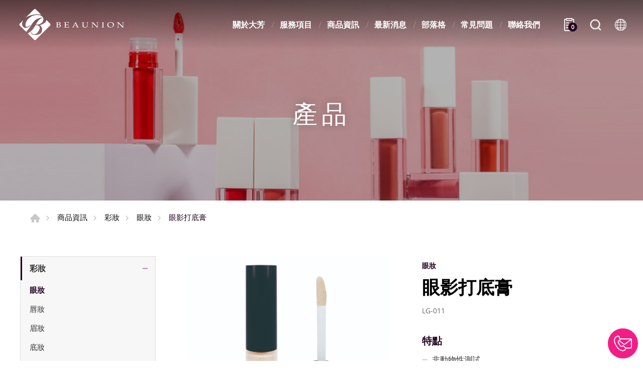

--- FILE ---
content_type: text/html; charset=UTF-8
request_url: https://www.beaunion.com/zh-tw/products/detail/59/%E7%9C%BC%E5%BD%B1%E6%89%93%E5%BA%95%E8%86%8F
body_size: 7657
content:
<!DOCTYPE html>
<html>
<head>
    <meta http-equiv="Content-Type" content="text/html; charset=utf-8">
    <meta http-equiv="X-UA-Compatible" content="IE=11; IE=10; IE=9; IE=8; IE=7"/>
    <meta charset="utf-8">
    <meta name="viewport" content="width=device-width, initial-scale=1.0">
    
<title>眼影打底膏｜大芳國際美容</title>
<meta name="keywords" content="眼影底膏，眼影打底膏" />
<meta name="description" content="眼影打底膏具輕盈保濕的質地，可提高眼影及眼線的顯色度、持久度及附著度，有效抗暈染、不起褶之外，還能夠抗水抗汗。一般建議於眼皮上適量塗抹打底膏，輕推延展至整個眼窩，等待數秒全乾後，即可畫上您喜愛的眼影、眼線。" />
<meta property="og:url" content="https://www.beaunion.com/zh-tw//id:59" />
<meta property="og:title" content="眼影打底膏" />
<meta property="og:description" content="眼影打底膏具輕盈保濕的質地，可提高眼影及眼線的顯色度、持久度及附著度，有效抗暈染、不起褶之外，還能夠抗水抗汗。一般建議於眼皮上適量塗抹打底膏，輕推延展至整個眼窩，等待數秒全乾後，即可畫上您喜愛的眼影、眼線。" />
<meta property="og:type" content="article" />
<meta property="og:locale" content="zh-tw" />
<meta property="og:image" content="https://www.beaunion.com/uploads/images/38da80e2904dfbfe949f55e752056c16.jpg" />
<meta property="og:site_name" content="大芳國際美容有限公司" />
<link rel="alternate" href="https://www.beaunion.com/zh-tw/products/detail/59/%E7%9C%BC%E5%BD%B1%E6%89%93%E5%BA%95%E8%86%8F" hreflang="zh-tw" />
<link rel="alternate" href="https://www.beaunion.com/products/detail/59/Eyeshadow+Primer" hreflang="en-us" />
<link rel="alternate" href="https://www.beaunion.com/zh-cn/products/detail/59/%E7%9C%BC%E5%BD%B1%E6%89%93%E5%BA%95%E8%86%8F" hreflang="zh-cn" />
<link rel="alternate" href="https://www.beaunion.com/in/products/detail/59/%E0%A4%86%E0%A4%88%E0%A4%B6%E0%A5%88%E0%A4%A1%E0%A5%8B+%E0%A4%AA%E0%A5%8D%E0%A4%B0%E0%A4%BE%E0%A4%87%E0%A4%AE%E0%A4%B0" hreflang="hi-in" />
<link rel="alternate" href="https://www.beaunion.com/fr/products/detail/59/Base+de+fard+%C3%A0+paupi%C3%A8res" hreflang="fr-fr" />
<link rel="alternate" href="https://www.beaunion.com/es/products/detail/59/Imprimaci%C3%B3n+de+sombra+de+ojos" hreflang="es-es" />
<link rel="alternate" href="https://www.beaunion.com/sa/products/detail/59/%D8%A7%D9%84%D8%AA%D9%85%D9%87%D9%8A%D8%AF%D9%8A+%D8%B9%D9%8A%D9%86%D9%8A%D9%87" hreflang="ar-sa" />
<link rel="alternate" href="https://www.beaunion.com/ru/products/detail/59/%D0%9F%D1%80%D0%B0%D0%B9%D0%BC%D0%B5%D1%80+%D0%B4%D0%BB%D1%8F+%D1%82%D0%B5%D0%BD%D0%B5%D0%B9+%D0%B4%D0%BB%D1%8F+%D0%B2%D0%B5%D0%BA" hreflang="ru-ru" />
<link rel="alternate" href="https://www.beaunion.com/id/products/detail/59/Perona+Mata+Primer" hreflang="id-id" />
<link rel="canonical" href="https://www.beaunion.com/zh-tw/products/detail/59/%E7%9C%BC%E5%BD%B1%E6%89%93%E5%BA%95%E8%86%8F" />
<script type="application/ld+json">
[
    {
        "@context": "https://schema.org",
        "@type": "Organization",
        "name": "大芳國際美容有限公司",
        "url": "https://www.beaunion.com/zh-tw",
        "@id": "https://www.beaunion.com/zh-tw#organization",
        "address": "台中市外埔區六分路163號",
        "contactPoint": {
            "@type": "ContactPoint",
            "telephone": "+886-4-2683-9335",
            "faxNumber": " +886-4-2683-2111",
            "contactType": "customer service",
            "email": [
                "info@beaunion.com"
            ]
        }
    },
    {
        "@context": "https://schema.org",
        "@type": "WebSite",
        "name": "大芳國際美容有限公司",
        "url": "https://www.beaunion.com/zh-tw",
        "@id": "https://www.beaunion.com/zh-tw#website"
    },
    {
        "@context": "https://schema.org",
        "@type": "WebPage",
        "name": "眼影打底膏｜大芳國際美容",
        "description": "輕盈保濕的質地，提高眼影及眼線的顯色度、持久度及附著度，有效抗暈染、不起褶。 讓眼影更持久顯色，質地滑順，抗水抗汗，防暈染。 建議使用方法 於眼皮上適量塗抹打底霜，輕推延展於整個眼窩 等待數秒全乾後，畫上您喜愛的眼影、眼線，完成持久眼妝",
        "image": [
            {
                "@type": "ImageObject",
                "caption": "眼影打底霜",
                "name": "眼影打底霜",
                "url": "https://www.beaunion.com/uploads/images/38da80e2904dfbfe949f55e752056c16.jpg",
                "thumbnail": {
                    "@type": "ImageObject",
                    "caption": "眼影打底霜",
                    "name": "眼影打底霜",
                    "url": "https://www.beaunion.com/uploads/images/cache/38da80e2904dfbfe949f55e752056c16-120x120c00-1-1.jpg"
                }
            }
        ]
    },
    {
        "@context": "https://schema.org",
        "@type": "BreadcrumbList",
        "itemListElement": [
            {
                "@type": "ListItem",
                "position": 1,
                "item": {
                    "@type": "WebPage",
                    "@id": "https://www.beaunion.com/zh-tw",
                    "name": "首頁"
                }
            },
            {
                "@type": "ListItem",
                "position": 2,
                "item": {
                    "@type": "WebPage",
                    "@id": "https://www.beaunion.com/zh-tw/products",
                    "name": "商品資訊"
                }
            },
            {
                "@type": "ListItem",
                "position": 3,
                "item": {
                    "@type": "WebPage",
                    "url": "https://www.beaunion.com/zh-tw/products/category/37",
                    "@id": "https://www.beaunion.com/zh-tw/products/category/37",
                    "name": "彩妝"
                }
            },
            {
                "@type": "ListItem",
                "position": 4,
                "item": {
                    "@type": "WebPage",
                    "url": "https://www.beaunion.com/zh-tw/products/category/44",
                    "@id": "https://www.beaunion.com/zh-tw/products/category/44",
                    "name": "眼妝"
                }
            },
            {
                "@type": "ListItem",
                "position": 5,
                "item": "https://www.beaunion.com/zh-tw/products/detail/59/%E7%9C%BC%E5%BD%B1%E6%89%93%E5%BA%95%E8%86%8F",
                "name": "眼影打底膏"
            }
        ]
    },
    {
        "@context": "https://schema.org",
        "@type": "Product",
        "name": "眼影打底膏",
        "@id": "https://www.beaunion.com/zh-tw/products/detail/59/%E7%9C%BC%E5%BD%B1%E6%89%93%E5%BA%95%E8%86%8F#product",
        "image": [
            "https://www.beaunion.com/uploads/images/cache/1ee521c662c1b9d0df43bba6fbff6c3b-400x400.jpg",
            "https://www.beaunion.com/uploads/images/38da80e2904dfbfe949f55e752056c16.jpg"
        ],
        "description": "輕盈保濕的質地，提高眼影及眼線的顯色度、持久度及附著度，有效抗暈染、不起褶。 讓眼影更持久顯色，質地滑順，抗水抗汗，防暈染。 建議使用方法 於眼皮上適量塗抹打底霜，輕推延展於整個眼窩 等待數秒全乾後，畫上您喜愛的眼影、眼線，完成持久眼妝",
        "sku": "59",
        "review": {
            "@type": "Review",
            "reviewRating": {
                "@type": "Rating",
                "ratingValue": "5",
                "bestRating": "5"
            },
            "author": {
                "@type": "Person",
                "name": "jason"
            }
        }
    }
]
</script>


    <!-- CSS -->
    <link href="/static/css/style.css?v=20230706" rel="stylesheet" type="text/css"/>
    <!-- favicon 16x16 -->
    <link rel="shortcut icon" href="/static/images/favicon.ico?v=20230706"/>
    <!-- apple touch icon 180x180 -->
    <link rel="apple-touch-icon" href="/static/images/apple-touch-icon.png?v=20230706"/>
    <script>window.LayoutConfigure = {"webroot":"\/","baseurl":"\/zh-tw\/"};window.web_root=window.LayoutConfigure.webroot;</script>
    <!-- Google Tag Manager -->
<script>(function(w,d,s,l,i){w[l]=w[l]||[];w[l].push({'gtm.start':
new Date().getTime(),event:'gtm.js'});var f=d.getElementsByTagName(s)[0],
j=d.createElement(s),dl=l!='dataLayer'?'&l='+l:'';j.async=true;j.src=
'https://www.googletagmanager.com/gtm.js?id='+i+dl;f.parentNode.insertBefore(j,f);
})(window,document,'script','dataLayer','GTM-KSJ7MPQ');</script>
<!-- End Google Tag Manager -->
<meta name="google-site-verification" content="dAMuAzIC4XyIGjIgj5N2B_EG9dVAjqKbinhP4f5dfLQ" />
<meta name="google-site-verification" content="HzjaIsBdJkRZuRFadz7FCLOXEDIkt7w_MGHGsNv7B-8" />

<script type="application/ld+json">
  {
    "@context": "https://schema.org",
    "@type": "WebSite",
    "alternateName": ["BEAUNION COLOURS"],
    "url": "https://www.beaunion.com"
  }
</script>
        <link href="/static/js/colorbox/colorbox.css?v=20230706" rel="stylesheet" type="text/css">
</head>
<body>
<div id="container">
    <header id="header" class="header hd01">
    <div class="hd-inner">
        <div class="sec s1">
                            <div id="logo">
                    <a href="/zh-tw" title="大芳國際美容有限公司">
                        <img src="/static/images/logo.svg?v=20230706" alt="大芳國際美容有限公司"/>
                    </a>
                </div>
                        <div class="node-mobile" data-child="dyn-inquiry">
                <div class="dyn-node dyn-inquiry" data-node="dyn-inquiry">
                    <a class="inquiry-btn" href="/zh-tw/inquiry" title="立即詢問">
                        <span class="inquiryCount">0</span>
                    </a>
                </div>
            </div>
            <a id="nav-btn" class="icon-thumb thumb01">
                <span class="thumb thumb1"></span>
                <span class="thumb thumb2"></span>
                <span class="thumb thumb3"></span>
            </a>
        </div>
        <div class="sec s2 mobile-side">
            <nav id="main-nav" class="nav-wrap main-nav">
                
<ul class="node1">
            <li >
            <a href="/zh-tw/about" title="關於大芳">關於大芳</a>
                            <div class="sub-nav">
                    <ul class="node2">
                                                    <li><a href="/zh-tw/company" title="公司簡介">公司簡介</a></li>
                                                    <li><a href="/zh-tw/about/2" title="發展沿革">發展沿革</a></li>
                                                    <li><a href="/zh-tw/about/5" title="客戶反饋">客戶反饋</a></li>
                                            </ul>
                </div>
                    </li>
            <li >
            <a href="/zh-tw/applications" title="服務項目">服務項目</a>
                            <div class="sub-nav">
                    <ul class="node2">
                                                    <li><a href="/zh-tw/applications/detail/11" title="服務內容">服務內容</a></li>
                                                    <li><a href="/zh-tw/applications/detail/5" title="代工流程">代工流程</a></li>
                                                    <li><a href="/zh-tw/applications/detail/10" title="產品列表">產品列表</a></li>
                                            </ul>
                </div>
                    </li>
            <li  class="on" >
            <a href="/zh-tw/products" title="商品資訊">商品資訊</a>
                            <div class="sub-nav">
                    <ul class="node2">
                                                    <li><a href="/zh-tw/products/category/37" title="彩妝">彩妝</a></li>
                                                    <li><a href="/zh-tw/products/category/38" title="保養品">保養品</a></li>
                                                    <li><a href="/zh-tw/products/category/42" title="包材">包材</a></li>
                                            </ul>
                </div>
                    </li>
            <li >
            <a href="/zh-tw/news" title="最新消息">最新消息</a>
                            <div class="sub-nav">
                    <ul class="node2">
                                                    <li><a href="/zh-tw/news/index/1" title="公司資訊">公司資訊</a></li>
                                                    <li><a href="/zh-tw/news/index/2" title="活動展覽">活動展覽</a></li>
                                                    <li><a href="/zh-tw/news/index/4" title="新品報到">新品報到</a></li>
                                            </ul>
                </div>
                    </li>
            <li >
            <a href="/zh-tw/blog" title="部落格">部落格</a>
                            <div class="sub-nav">
                    <ul class="node2">
                                                    <li><a href="/zh-tw/blog/index/4" title="大芳小教室">大芳小教室</a></li>
                                                    <li><a href="/zh-tw/blog/index/7" title="美麗趨勢">美麗趨勢</a></li>
                                            </ul>
                </div>
                    </li>
            <li >
            <a href="/zh-tw/faq" title="常見問題
">常見問題
</a>
                            <div class="sub-nav">
                    <ul class="node2">
                                                    <li><a href="/zh-tw/faq/index/9" title="代工相關">代工相關</a></li>
                                                    <li><a href="/zh-tw/faq/index/10" title="產品相關">產品相關</a></li>
                                                    <li><a href="/zh-tw/faq/index/11" title="其他">其他</a></li>
                                            </ul>
                </div>
                    </li>
            <li >
            <a href="/zh-tw/contact" title="聯絡我們">聯絡我們</a>
                            <div class="sub-nav">
                    <ul class="node2">
                                                    <li><a href="/zh-tw/contact/getInTouch" title="聯絡表單">聯絡表單</a></li>
                                            </ul>
                </div>
                    </li>
    </ul>
            </nav>
            <div class="node-pc" data-child="dyn-inquiry"></div>
            <div class="hd-search">
                <button class="search-btn icon icon-o i01 light">產品搜尋</button>
                <div class="form-wrap form01">
                    <form action="/zh-tw/search">
                        <div class="form-inner">
                            <input class="keyword" name="keyword" type="search" value=""
                                   placeholder="輸入關鍵字"/>
                            <button class="btn btn01 r b i01" type="submit">產品搜尋</button>
                        </div>
                    </form>
                </div>
            </div>
                            <div class="hd-lang">
                    <span class="lang-btn icon icon-o i02 light">語系</span>
                    <div class="nav-wrap lang-nav">
                        <ul>
                                                            <li  class="on" >
                                    <a href="/zh-tw/products/detail/59/%E7%9C%BC%E5%BD%B1%E6%89%93%E5%BA%95%E8%86%8F" title="繁體中文">繁體中文</a>
                                </li>
                                                            <li >
                                    <a href="/products/detail/59/Eyeshadow+Primer" title="ENGLISH">ENGLISH</a>
                                </li>
                                                            <li >
                                    <a href="/zh-cn/products/detail/59/%E7%9C%BC%E5%BD%B1%E6%89%93%E5%BA%95%E8%86%8F" title="简体中文">简体中文</a>
                                </li>
                                                            <li >
                                    <a href="/in/products/detail/59/%E0%A4%86%E0%A4%88%E0%A4%B6%E0%A5%88%E0%A4%A1%E0%A5%8B+%E0%A4%AA%E0%A5%8D%E0%A4%B0%E0%A4%BE%E0%A4%87%E0%A4%AE%E0%A4%B0" title="हिन्दी">हिन्दी</a>
                                </li>
                                                            <li >
                                    <a href="/fr/products/detail/59/Base+de+fard+%C3%A0+paupi%C3%A8res" title="français">français</a>
                                </li>
                                                            <li >
                                    <a href="/es/products/detail/59/Imprimaci%C3%B3n+de+sombra+de+ojos" title="Españo">Españo</a>
                                </li>
                                                            <li >
                                    <a href="/sa/products/detail/59/%D8%A7%D9%84%D8%AA%D9%85%D9%87%D9%8A%D8%AF%D9%8A+%D8%B9%D9%8A%D9%86%D9%8A%D9%87" title="اَلْعَرَبِيَّةُ‎ al-">اَلْعَرَبِيَّةُ‎ al-</a>
                                </li>
                                                            <li >
                                    <a href="/ru/products/detail/59/%D0%9F%D1%80%D0%B0%D0%B9%D0%BC%D0%B5%D1%80+%D0%B4%D0%BB%D1%8F+%D1%82%D0%B5%D0%BD%D0%B5%D0%B9+%D0%B4%D0%BB%D1%8F+%D0%B2%D0%B5%D0%BA" title="ру́сский язы́к">ру́сский язы́к</a>
                                </li>
                                                            <li >
                                    <a href="/id/products/detail/59/Perona+Mata+Primer" title="Bahasa Indonesia">Bahasa Indonesia</a>
                                </li>
                                                    </ul>
                    </div>
                </div>
                    </div>
    </div>
</header>
    <!-- 各單元內容 START -->
    <main id="content">
    <div class="page">
            <div class="banner banner01">
        <div class="figure" style="background-image:url(/uploads/images/d7830d7f69fc5d707034212745c9a755.jpg);"></div>
                                    <div class="text">
                <div class="title">產品</div>
            </div>
            </div>
        <div class="path path01 w12">
            <ul>
                <li><a href="/zh-tw" title="首頁">首頁</a></li>
                <li><a href="/zh-tw/products"
                       title="商品資訊">商品資訊</a></li>
                                    <li><a href="/zh-tw/products/category/37" title="彩妝">彩妝</a></li>
                                    <li><a href="/zh-tw/products/category/44" title="眼妝">眼妝</a></li>
                                <li>眼影打底膏</li>
            </ul>
        </div>
        <div class="model tp03">
            <div class="model-inner w12">
                <div class="snap-container">
                    <div class="snap-pair">
    <div class="snap-scrolll">
        <div class="nav-wrap info-nav toggle-nav nav02">
            <button class="nav-title nav-title02">商品分類</button>
            <nav class="nav-list">
                <ul class="node1">
                                            <li  class="on" >
                            <a href="/zh-tw/products/category/37" title="彩妝">彩妝</a>
                                                            <div class="sub-nav">
                                    <ul class="node2">
                                                                                    <li  class="on" >
                                                <a href="/zh-tw/products/category/44" title="眼妝">眼妝</a>
                                            </li>
                                                                                    <li >
                                                <a href="/zh-tw/products/category/45" title="唇妝">唇妝</a>
                                            </li>
                                                                                    <li >
                                                <a href="/zh-tw/products/category/48" title="眉妝">眉妝</a>
                                            </li>
                                                                                    <li >
                                                <a href="/zh-tw/products/category/57" title="底妝">底妝</a>
                                            </li>
                                                                            </ul>
                                </div>
                                                    </li>
                                            <li >
                            <a href="/zh-tw/products/category/38" title="保養品">保養品</a>
                                                            <div class="sub-nav">
                                    <ul class="node2">
                                                                                    <li >
                                                <a href="/zh-tw/products/category/52" title="臉部保養">臉部保養</a>
                                            </li>
                                                                                    <li >
                                                <a href="/zh-tw/products/category/53" title="清潔產品">清潔產品</a>
                                            </li>
                                                                                    <li >
                                                <a href="/zh-tw/products/category/58" title="其他產品">其他產品</a>
                                            </li>
                                                                            </ul>
                                </div>
                                                    </li>
                                            <li >
                            <a href="/zh-tw/products/category/42" title="包材">包材</a>
                                                            <div class="sub-nav">
                                    <ul class="node2">
                                                                                    <li >
                                                <a href="/zh-tw/products/category/54" title="唇彩包材">唇彩包材</a>
                                            </li>
                                                                                    <li >
                                                <a href="/zh-tw/products/category/55" title="睫毛膏包材">睫毛膏包材</a>
                                            </li>
                                                                            </ul>
                                </div>
                                                    </li>
                                    </ul>
            </nav>
        </div>
    </div>
</div>
                    <div class="snap-base st1">
                        <div class="model tp06">
                            <div class="model-inner">
                                    <div class="sec s1 w04">
        <div class="swiper-sec sw04">
            <div class="swiper-container">
                <div class="swiper-wrapper">
                                            <div class="swiper-slide">
                            <a class="item-inner w04 cbox" href="/uploads/images/38da80e2904dfbfe949f55e752056c16.jpg" title="眼影打底霜">
                                <div class="figure sb100p">
                                    <img class="pic" src="/uploads/images/38da80e2904dfbfe949f55e752056c16.jpg" alt="眼影打底霜">
                                </div>
                            </a>
                        </div>
                                    </div>
            </div>
        </div>
        <div class="swiper-sec sw05">
            <div class="swiper-container">
                <div class="swiper-wrapper">
                                            <div class="swiper-slide">
                            <div class="item-inner">
                                <div class="figure sb100p">
                                    <div class="pic" style="background-image: url(/uploads/images/38da80e2904dfbfe949f55e752056c16.jpg);"></div>
                                </div>
                            </div>
                        </div>
                                    </div>
                <div class="swiper-button-prev btn10"></div>
                <div class="swiper-button-next btn11"></div>
            </div>
        </div>
    </div>
                                <div class="sec s2">
                                    <div class="sec-item si1">
                                        <h3 class="title05 color1">眼妝</h3>
                                        <h1 class="title01 color-dark">眼影打底膏</h1>
                                        <span class="title05 color-light">LG-011</span>
                                    </div>
                                                                            <div class="sec-item si2">
                                            <!-- 條列式說明 -->
                                            <div class="list list02">
                                                <dl>
                                                    <dt>特點</dt>
                                                                                                            <dd>非動物性測試</dd>
                                                                                                            <dd>配方符合素食要求</dd>
                                                                                                            <dd>無酒精</dd>
                                                                                                            <dd>無Paraben</dd>
                                                                                                    </dl>
                                            </div>
                                        </div>
                                    
                                                                            <div class="sec-item si3">
                                            <div class="editor">
                                                <h3 class="title06 color-dark color1">介紹</h3>
                                                <ol>
	<li>輕盈保濕的質地，提高眼影及眼線的顯色度、持久度及附著度，有效抗暈染、不起褶。</li>
	<li>讓眼影更持久顯色，質地滑順，抗水抗汗，防暈染。</li>
</ol>
&nbsp;

<h2>建議使用方法</h2>

<ol>
	<li>於眼皮上適量塗抹打底霜，輕推延展於整個眼窩</li>
	<li>等待數秒全乾後，畫上您喜愛的眼影、眼線，完成持久眼妝</li>
</ol>

                                            </div>
                                        </div>
                                    
                                    <div class="sec-item si4">
                                                                                    <a class="btn btn01 r b i08 cbox addToInquiryButton"
                                               href="#addToInquiry">加入詢問車
                                                (<span class="inquiryCount">0</span>) </a>
                                            <a class="btn btn05 r goToInquiryButton" href="/zh-tw/inquiry"
                                               title="立即詢問">立即詢問</a>
                                                                                                                                                                                                            <div id="cbox-message">
                                            <div class="model tp07">已加入詢問單</div>
                                        </div>
                                    </div>

                                </div>
                            </div>
                        </div>

                        <div class="model pd5">
    <div class="model-inner">
        <div class="editor article"><h2>眼影打底膏介紹影片</h2>
<iframe allow="accelerometer; autoplay; clipboard-write; encrypted-media; gyroscope; picture-in-picture" allowfullscreen="" frameborder="0" height="500" scrolling="no" src="https://www.youtube.com/embed/12pH_Bc2svg" title="YouTube video player" width="890"></iframe>

<h2><br />
眼影打底膏規格表</h2>

<table border="1" cellpadding="1" cellspacing="1" style="width: 100%;">
	<tbody>
		<tr>
			<td style="text-align: center; background-color: rgb(102, 0, 51); border-color: rgb(187, 187, 187);"><span style="color:#ffffff;">尺寸</span></td>
			<td>
			<div>L: 9.2 cm</div>
			</td>
		</tr>
		<tr>
			<td style="text-align: center; background-color: rgb(102, 0, 51); border-color: rgb(187, 187, 187);"><span style="color:#ffffff;">容量</span></td>
			<td style="border-color: rgb(187, 187, 187);">淨重：4.5 ml</td>
		</tr>
		<tr>
			<td style="text-align: center; background-color: rgb(102, 0, 51); border-color: rgb(187, 187, 187);"><span style="color:#ffffff;">包材材質</span></td>
			<td style="border-color: rgb(187, 187, 187);">PEGT，ABS</td>
		</tr>
		<tr>
			<td style="text-align: center; background-color: rgb(102, 0, 51); border-color: rgb(187, 187, 187);"><span style="color:#ffffff;">配方劑型</span></td>
			<td style="border-color: rgb(187, 187, 187);">乳劑</td>
		</tr>
		<tr>
			<td style="text-align: center; background-color: rgb(102, 0, 51); border-color: rgb(187, 187, 187);"><span style="color:#ffffff;">保存期效</span></td>
			<td style="border-color: rgb(187, 187, 187);">未開封：36 個月<br />
			開封保質期：6 個月</td>
		</tr>
	</tbody>
</table>
</div>
    </div>
</div>
                        <div class="model st2 mt3 lt4">
    <div class="model-inner">
                            <div class="sec s1">
                <h1 class="tc title01 color-dark">相關商品</h1>
            </div>
            <div class="sec s2 st1 mt2">
                <!-- 相關產品(數量不限可多增) -->
                <div class="row ig05">
                                            <div class="col-6 col-sm-4 col-lg-3">
                            <a class="item-inner ii112 w03" href="/zh-tw/products/detail/111/%E8%90%AC%E7%94%A8%E6%8C%81%E8%89%B2%E7%9C%BC%E5%BD%B1%E7%AD%86" title="萬用持色眼影筆">
                                <div class="figure sb100p">
                                    <div class="pic" style="background-image: url(/uploads/images/cache/6549a29e41a6a9dfd69eeb75f38f8f51-400x400.jpg);"></div>
                                </div>
                                <div class="text">
                                    <h3>萬用持色眼影筆</h3>
                                    <span>RC-001</span>
                                </div>
                            </a>
                        </div>
                                            <div class="col-6 col-sm-4 col-lg-3">
                            <a class="item-inner ii112 w03" href="/zh-tw/products/detail/59/%E7%9C%BC%E5%BD%B1%E6%89%93%E5%BA%95%E8%86%8F" title="眼影打底膏">
                                <div class="figure sb100p">
                                    <div class="pic" style="background-image: url(/uploads/images/cache/1ee521c662c1b9d0df43bba6fbff6c3b-400x400.jpg);"></div>
                                </div>
                                <div class="text">
                                    <h3>眼影打底膏</h3>
                                    <span>LG-011</span>
                                </div>
                            </a>
                        </div>
                                    </div>
            </div>
            </div>
</div>


                        <div class="model tp01">
                            <div class="model-inner w12">
                                <div class="bw02">
                                    <a class="btn btn03 r b i09" href="/zh-tw/products/category/44"
                                       onclick="window.history.back();return false;"
                                       title="回到列表">回到列表</a>
                                </div>
                            </div>
                        </div>
                    </div>
                </div>
            </div>
        </div>
    </div>

</main>
    <!-- 各單元內容 END -->
    <div class="float-btn">
    <a class="btn-contact" href="/contact/getInTouch" title="聯絡表單">聯絡表單</a>
    <a class="gotop gotop02" href="#" title="TOP">TOP</a>
</div>





<footer id="footer" class="footer ft02">
    <div class="sec s1">
        <div class="ft-inner row w14">
            <div class="sec-item si1 col-lg-6 col-xl-7">
                <nav id="footer-nav" class="nav-wrap footer-nav">
                                                                <ul class="node1">
                            <li class="has-nav">
                                <a href="/zh-tw/products" title="商品資訊">商品資訊</a>
                                                                    <div class="sub-nav">
                                        <ul class="node2">
                                                                                            <li><a href="/zh-tw/products/category/37"
                                                       title="彩妝">彩妝</a>
                                                </li>
                                                                                            <li><a href="/zh-tw/products/category/38"
                                                       title="保養品">保養品</a>
                                                </li>
                                                                                            <li><a href="/zh-tw/products/category/42"
                                                       title="包材">包材</a>
                                                </li>
                                                                                    </ul>
                                    </div>
                                                            </li>
                        </ul>
                    
                    <ul class="node1">
                                                    <li>
                                <a href="/zh-tw/about" title="關於大芳">關於大芳</a>
                            </li>
                                                    <li>
                                <a href="/zh-tw/applications" title="服務項目">服務項目</a>
                            </li>
                                                    <li>
                                <a href="/zh-tw/news" title="最新消息">最新消息</a>
                            </li>
                                                    <li>
                                <a href="/zh-tw/blog" title="部落格">部落格</a>
                            </li>
                                                    <li>
                                <a href="/zh-tw/faq" title="常見問題
">常見問題
</a>
                            </li>
                                                    <li>
                                <a href="/zh-tw/contact" title="聯絡我們">聯絡我們</a>
                            </li>
                                            </ul>

                </nav>


            </div>

            <div class="sec-item si2 col-lg-5 col-xl-4">
                                
                
                <div class="corp-info">
                                            <h3 class="white sb1">大芳國際美容有限公司</h3>
                        <div class="list">
                            <ul>
                                <li class="icon-address">
                                    <address>台中市外埔區六分路163號</address>
                                </li>
                                                                    <li class="icon-tel">電話 : <a href="tel:+886-4-2683-9335"
                                                                              title="+886-4-2683-9335">+886-4-2683-9335</a>
                                    </li>
                                                                                                    <li class="icon-fax">傳真 :  +886-4-2683-2111</li>
                                                                                                    <li class="icon-mail">電子信箱 :
                                        <a href="mailto:info@beaunion.com" title="info@beaunion.com">info@beaunion.com</a>
                                    </li>
                                                            </ul>
                        </div>
                                    </div>
                                                            <div class="figure">
                            <img width="150" height="77" alt="CERTIFICATION" title="CERTIFICATION" src="/uploads/images/93240f7bd5e1054ab5fcf1ffaae3ddd2.jpg" />
                        </div>
                                                    <div class="social-wrap social03">
                        <ul>
                    <li><a class="icon-facebook" href="https://www.facebook.com/beaunioncolours" title="Facebook"
                   target="_blank">Facebook</a></li>
                    <li><a class="icon-instagram" href="https://www.instagram.com/beaunioncolours" title="Instagram"
                   target="_blank">Instagram</a></li>
                    <li><a class="icon-youtube" href="https://www.youtube.com/channel/UCQBL4B0Py79DGy1e7SSekvA/featured" title="Youtube"
                   target="_blank">Youtube</a></li>
                    <li><a class="icon-linkedin" href="https://www.linkedin.com/company/beaunion-colours-co-ltd/" title="Linked in"
                   target="_blank">Linked in</a></li>
            </ul>
                </div>
                <div class="sec-item si2 col-lg-5 col-xl-4">
                </div>

            </div>
        </div>
    </div>
    <div class="sec s2">
        <div class="ft-inner w14">
            <div class="row">
                <div class="copyright">Copyright © 大芳國際美容有限公司 All Rights Reserved.</div>
            </div>
        </div>
    </div>
</footer>
<div id="mask-bg" class="mask-b"></div>
</div>
    <!-- 各單元JS、CSS加載設定 START -->
    <script type="text/javascript" src="/static/js/jquery.js?v=20230706"></script>
    <script type="text/javascript" src="/static/js/swiper/swiper.min.js?v=20230706"></script>
    <script type="text/javascript" src="/static/js/colorbox/jquery.colorbox-min.js?v=20230706"></script>
    <script type="text/javascript" src="/static/js/comm.js?v=20230706"></script>
    <script>
        (function ($) {
            $(function () {
                //products-figure
                var swiper5 = new Swiper('.sw05 .swiper-container', {
                    slidesPerView: 'auto',
                    watchSlidesVisibility: true,
                    roundLengths: true,
                    navigation: {
                        nextEl: '.sw05 .swiper-button-next',
                        prevEl: '.sw05 .swiper-button-prev',
                    },
                })
                var swiper4 = new Swiper('.sw04 .swiper-container', {
                    roundLengths: true,
                    thumbs: {
                        swiper: swiper5,
                    },
                });
                //products's figure colorbox
                $('.sw04 .cbox').colorbox({
                    rel: 'cbox',
                    maxWidth: '100%',
                    transition: "fade"
                });
                // //加入詢問單提示
                // $('.cbox').colorbox({
                //     html: $('#cbox-message').html(),
                //     transition: 'none',
                //     onLoad: function () {
                //         setTimeout(function () {
                //             $.colorbox.close();
                //         }, 600);
                //     }
                // });
            })
        })(jQuery)
    </script>
    <!-- 各單元JS、CSS加載設定 END -->

    <script>

        const thisPage = {
            addToInquiryUrl: "/zh-tw/inquiry/add/59",
            inquiryUrl: "/zh-tw/inquiry",
            removeFromInquiryUrl: "/zh-tw/inquiry/remove/59",
            inCart:0,
            changeInquiryCount(n) {
                document.querySelectorAll('.inquiryCount').forEach(span => span.textContent = n);
            },
            addToInquiry() {
                return fetch(this.addToInquiryUrl, {method: 'POST'})
                        .then(response => response.json())
                        .then(json => {
                            console.log(json)
                            this.changeInquiryCount(json.n);
                            this.inCart = 1;
                            $.colorbox({
                                open: true,
                                html: $('#cbox-message').html(),
                                transition: 'none',
                                onLoad: () => setTimeout(() => $.colorbox.close(),600)
                            });
                        });
            },
            removeFromInquiry() {
                return fetch(this.removeFromInquiryUrl, {method: 'DELETE'})
                        .then(response => response.json())
                        .then(json => {
                            console.log(json)
                            this.changeInquiryCount(json.n);
                            this.inCart = 0;
                        })
            },
            handleClickAddToInquiryButton(ev) {
                // if (this.inCart) {
                // this.removeFromInquiry();
                // } else {
                this.addToInquiry();
                // }
                return ev.preventDefault();
            },

            handleClickGoToInquiryButton(ev) {
                if (!this.inCart) {
                    this.addToInquiry().then(() => window.location.href = this.inquiryUrl);
                } else {
                    window.location.href = this.inquiryUrl;
                }
                return ev.preventDefault();
            }
        }

        document.addEventListener('DOMContentLoaded', () => {
            document.querySelectorAll('.addToInquiryButton')
                    .forEach(btn => btn.addEventListener('click', ev => thisPage.handleClickAddToInquiryButton(ev)));
            document.querySelectorAll('.goToInquiryButton')
                    .forEach(btn => btn.addEventListener('click', ev => thisPage.handleClickGoToInquiryButton(ev)))
        });

    </script>
<!-- Google Tag Manager (noscript) -->
<noscript><iframe src="https://www.googletagmanager.com/ns.html?id=GTM-KSJ7MPQ"
height="0" width="0" style="display:none;visibility:hidden"></iframe></noscript>
<!-- End Google Tag Manager (noscript) -->
</body>
</html>
